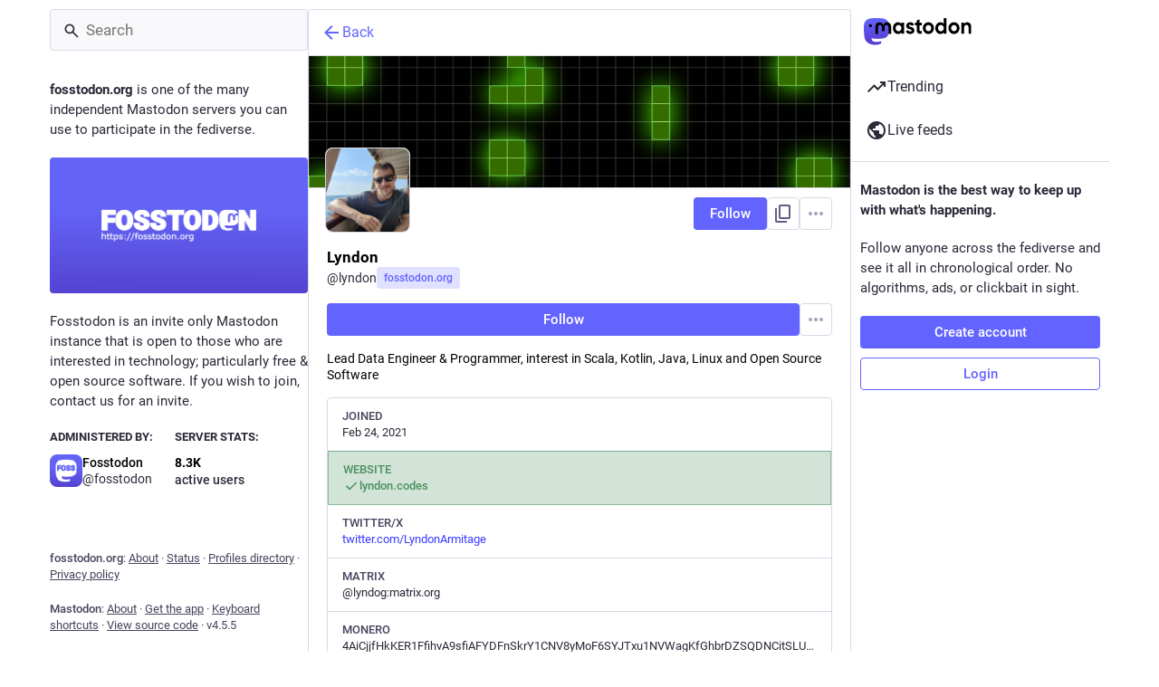

--- FILE ---
content_type: text/javascript
request_url: https://fosstodon.org/packs/account_gallery-index-DmDvVtoL.js
body_size: 2611
content:
import{j as s}from"./client-By3tlFYA.js";import{r as l,p as C,J as V,k as F}from"./index-TEHZzOO_.js";import{a as j,bx as G,a5 as A,cv as O,u as U,by as K,d8 as q,dW as S,am as N}from"./useSelectableClick-C6FBaLSu.js";import{C as R,A as z,L as Z}from"./limited_account_hint-DjdlKeq_.js";import{R as B}from"./remote_hint-wrXSKrd4.js";import{S as J}from"./scrollable_list-BYeUeQT2.js";import{B as W}from"./bundle_column_error-DLkgitX7.js";import{C as X}from"./column-BOpNXV5M.js";import{u as Y,a as Q}from"./useAccountVisibility-Bx0T6TT0.js";import{c as P}from"./index-DkCxcZFY.js";import{S as ee}from"./visibility_off-DasfqcWE.js";import{A as se}from"./alt_text_badge-BNcELapu.js";import{M as k}from"./message-CVkQtbZv.js";import"./relative_timestamp-BOUL06oe.js";import"./ready-DpOgoWSg.js";import"./short_number-C9zm8Jg6.js";import"./numbers-BLyy7tyF.js";import"./index-DUY7J2K7.js";import"./skeleton-CwYXpOUk.js";import"./api-C8Dh2R2O.js";import"./index-DiPYjm3h.js";import"./load_locale-Fyp848fa.js";import"./column_header-BTJ4j4OX.js";import"./add-CxOAEcXl.js";import"./chevron_left-tY77j9LU.js";import"./unfold_more-Dg1Ay52N.js";import"./Helmet-BG0DmkIY.js";import"./familiar_followers-BK2kEwku.js";import"./status_quoted-DN_a2ko9.js";import"./notifications-CQHZPMn8.js";import"./notifications_active-fill-MijdFE1U.js";import"./group-DAy9I84u.js";import"./person-C13r8tNn.js";import"./content_copy-DVR8BuWm.js";import"./counters-O2iLRFgv.js";import"./follow_button-DC1XDMtC.js";import"./formatted_date-CyjChcMh.js";import"./react-textarea-autosize.browser.esm-CJKL8aJv.js";import"./use-isomorphic-layout-effect.browser.esm-Du49dnA5.js";import"./avatar_group-DgqlUJ8x.js";import"./index-BPyrJDHZ.js";import"./scroll_context-D4UEqLKT.js";import"./schedule_idle_task-CDh0madc.js";import"./load_more-FLqupB9N.js";import"./column-KuFpKGtG.js";import"./scroll-BygYx8ga.js";import"./gif-BvNvmc7o.js";const te=t=>l.createElement("svg",{xmlns:"http://www.w3.org/2000/svg",height:24,viewBox:"0 -960 960 960",width:24,...t},l.createElement("path",{d:"M360-120H200q-33 0-56.5-23.5T120-200v-280q0-75 28.5-140.5t77-114q48.5-48.5 114-77T480-840q75 0 140.5 28.5t114 77q48.5 48.5 77 114T840-480v280q0 33-23.5 56.5T760-120H600v-320h160v-40q0-117-81.5-198.5T480-760q-117 0-198.5 81.5T200-480v40h160v320Z"})),ae=t=>l.createElement("svg",{xmlns:"http://www.w3.org/2000/svg",height:24,viewBox:"0 -960 960 960",width:24,...t},l.createElement("path",{d:"m160-800 80 160h120l-80-160h80l80 160h120l-80-160h80l80 160h120l-80-160h120q33 0 56.5 23.5T880-720v480q0 33-23.5 56.5T800-160H160q-33 0-56.5-23.5T80-240v-480q0-33 23.5-56.5T160-800Z"})),oe=({attachment:t,onOpenMedia:i})=>{const e=j(o=>o.accounts.get(t.getIn(["status","account"]))),[r,c]=l.useState(C!=="hide_all"&&!t.getIn(["status","sensitive"])||C==="show_all"),[g,T]=l.useState(!1),[I,_]=l.useState(!1),p=l.useCallback(()=>{T(!0)},[T]),f=l.useCallback(()=>{_(!0)},[_]),y=l.useCallback(o=>{o.target instanceof HTMLVideoElement&&o.target.play()},[]),E=l.useCallback(o=>{o.target instanceof HTMLVideoElement&&(o.target.pause(),o.target.currentTime=0)},[]),w=l.useCallback(o=>{o.button===0&&!(o.ctrlKey||o.metaKey)&&(o.preventDefault(),r?i(t):c(!0))},[t,r,i,c]),n=t.get("status"),d=t.getIn(["translation","description"])||t.get("description"),v=t.get("preview_url"),a=t.get("url"),h=e==null?void 0:e.avatar_static,m=n.get("language"),M=t.get("blurhash"),L=n.get("id"),u=t.get("type");let x;const b=[];if(d&&d.length>0&&b.push(s.jsx(se,{description:d},"alt")),!r)x=s.jsx("div",{className:"media-gallery__item__overlay",children:s.jsx(A,{id:"eye-slash",icon:ee})});else if(u==="audio")x=s.jsxs(s.Fragment,{children:[s.jsx("img",{src:v||h,alt:d,lang:m,onLoad:p,onError:f}),s.jsx("div",{className:"media-gallery__item__overlay media-gallery__item__overlay--corner",children:s.jsx(A,{id:"music",icon:te})})]});else if(u==="image"){const o=t.getIn(["meta","focus","x"])||0,H=t.getIn(["meta","focus","y"])||0,D=(o/2+.5)*100,$=(H/-2+.5)*100;x=s.jsx("img",{src:v,alt:d,lang:m,style:{objectPosition:"".concat(D,"% ").concat($,"%")},onLoad:p,onError:f})}else if(["video","gifv"].includes(u)){const o=t.getIn(["meta","original","duration"]);x=s.jsxs("div",{className:"media-gallery__gifv",children:[s.jsx("video",{className:"media-gallery__item-gifv-thumbnail","aria-label":d,lang:m,src:a,onMouseEnter:y,onMouseLeave:E,onLoadedData:p,autoPlay:F,playsInline:!0,loop:!0,muted:!0}),u==="video"&&s.jsx("div",{className:"media-gallery__item__overlay media-gallery__item__overlay--corner",children:s.jsx(A,{id:"play",icon:ae})})]}),u==="gifv"?b.push(s.jsx("span",{className:"media-gallery__alt__label media-gallery__alt__label--non-interactive",children:"GIF"},"gif")):b.push(s.jsx("span",{className:"media-gallery__alt__label media-gallery__alt__label--non-interactive",children:O(Math.floor(o))},"video"))}return s.jsxs("div",{className:P("media-gallery__item media-gallery__item--square",{"media-gallery__item--error":I}),children:[s.jsx(G,{hash:M,className:P("media-gallery__preview",{"media-gallery__preview--hidden":r&&g}),dummy:!V}),s.jsx("a",{className:"media-gallery__item-thumbnail",href:"/@".concat(e==null?void 0:e.acct,"/").concat(L),onClick:w,target:"_blank",rel:"noopener noreferrer",children:x}),b.length>0&&s.jsx("div",{className:"media-gallery__item__badges",children:b})]})},ie=K([(t,i)=>t.timelines.getIn(["account:".concat(i,":media"),"items"],q()),t=>t.statuses],(t,i)=>{let e=q();return t.forEach(r=>{const c=i.get(r);c&&(e=e.concat(c.get("media_attachments").map(g=>g.set("status",c))))}),e}),Qe=({multiColumn:t})=>{var v;const i=U(),e=Y(),r=j(a=>e?ie(a,e):q()),c=j(a=>a.timelines.getIn(["account:".concat(e,":media"),"isLoading"])),g=j(a=>a.timelines.getIn(["account:".concat(e,":media"),"hasMore"])),I=!!j(a=>e?a.accounts.get(e):void 0),{suspended:_,blockedBy:p,hidden:f}=Q(e),y=(v=r.last())==null?void 0:v.getIn(["status","id"]);l.useEffect(()=>{e&&I&&i(S(e))},[i,e,I]);const E=l.useCallback(()=>{y&&i(S(e,{maxId:y}))},[i,e,y]),w=l.useCallback(a=>{const h=a.getIn(["status","id"]),m=a.getIn(["status","language"]);if(a.get("type")==="video")i(N({modalType:"VIDEO",modalProps:{media:a,statusId:h,lang:m,options:{autoPlay:!0}}}));else if(a.get("type")==="audio")i(N({modalType:"AUDIO",modalProps:{media:a,statusId:h,lang:m,options:{autoPlay:!0}}}));else{const M=a.getIn(["status","media_attachments"]),L=M.findIndex(u=>u.get("id")===a.get("id"));i(N({modalType:"MEDIA",modalProps:{media:M,index:L,statusId:h,lang:m}}))}},[i]);if(e===null)return s.jsx(W,{multiColumn:t,errorType:"routing"});let n;e&&(_?n=s.jsx(k,{id:"empty_column.account_suspended",defaultMessage:"Account suspended"}):f?n=s.jsx(Z,{accountId:e}):p?n=s.jsx(k,{id:"empty_column.account_unavailable",defaultMessage:"Profile unavailable"}):r.isEmpty()?n=s.jsx(B,{accountId:e}):n=s.jsx(k,{id:"empty_column.account_timeline",defaultMessage:"No posts found"}));const d=_||p||f;return s.jsxs(X,{children:[s.jsx(R,{}),s.jsx(J,{className:"account-gallery__container",prepend:e&&s.jsx(z,{accountId:e,hideTabs:d}),alwaysPrepend:!0,append:e&&s.jsx(B,{accountId:e}),scrollKey:"account_gallery",isLoading:c,hasMore:!d&&g,onLoadMore:E,emptyMessage:n,bindToDocument:!t,children:r.map(a=>s.jsx(oe,{attachment:a,onOpenMedia:w},a.get("id")))})]})};export{Qe as AccountGallery,Qe as default};
//# sourceMappingURL=account_gallery-index-DmDvVtoL.js.map


--- FILE ---
content_type: text/javascript
request_url: https://fosstodon.org/packs/useAccountVisibility-Bx0T6TT0.js
body_size: -277
content:
import{r}from"./index-TEHZzOO_.js";import{j as i}from"./short_number-C9zm8Jg6.js";import{u as p,a as n,dR as f,dT as l,f as d,g as m}from"./useSelectableClick-C6FBaLSu.js";const b=()=>{const{acct:s,id:t}=i(),c=p(),o=n(a=>t!=null?t:s?a.accounts_map[f(s)]:void 0),u=!!n(a=>o?a.accounts.get(o):void 0);return r.useEffect(()=>{typeof o>"u"&&s?c(l(s)):o&&!u&&c(d(o))},[c,o,s,u]),o};function k(s){const t=n(e=>s?!!e.relationships.getIn([s,"blocked_by"],!1):!1),c=n(e=>s?!!e.accounts.getIn([s,"suspended"],!1):!1),o=n(e=>s?!!m(e,s):!1);return{blockedBy:t,suspended:c,hidden:o}}export{k as a,b as u};
//# sourceMappingURL=useAccountVisibility-Bx0T6TT0.js.map
